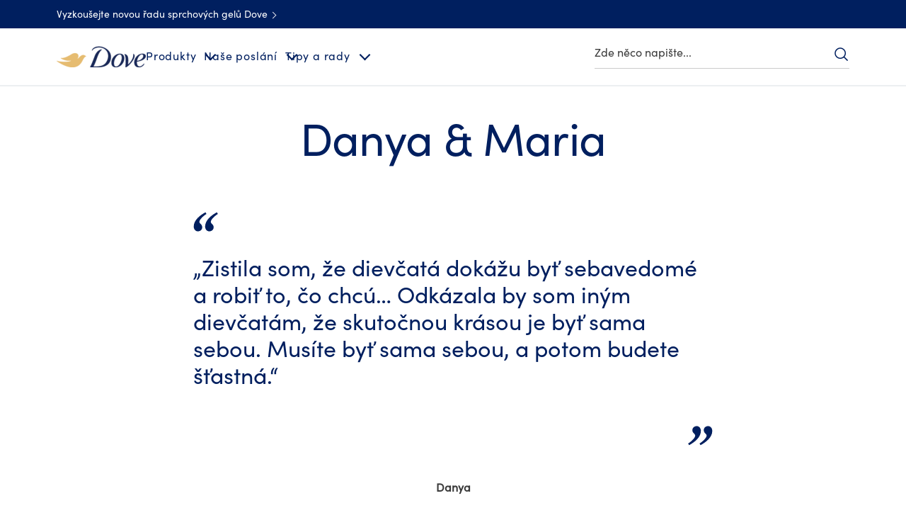

--- FILE ---
content_type: application/javascript
request_url: https://cdn.cookielaw.org/consent/26d60ff0-c9ac-4116-9a31-50ada18cb2ee/OtAutoBlock.js
body_size: 3099
content:
(function(){function q(a){var c=[],b=[],e=function(f){for(var g={},h=0;h<u.length;h++){var d=u[h];if(d.Tag===f){g=d;break}var l=void 0,k=d.Tag;var C=(k=-1!==k.indexOf("http:")?k.replace("http:",""):k.replace("https:",""),-1!==(l=k.indexOf("?"))?k.replace(k.substring(l),""):k);if(f&&(-1!==f.indexOf(C)||-1!==d.Tag.indexOf(f))){g=d;break}}return g}(a);return e.CategoryId&&(c=e.CategoryId),e.Vendor&&(b=e.Vendor.split(":")),!e.Tag&&D&&(b=c=function(f){var g=[],h=function(d){var l=document.createElement("a");
return l.href=d,-1!==(d=l.hostname.split(".")).indexOf("www")||2<d.length?d.slice(1).join("."):l.hostname}(f);return g=v.some(function(d){return d===h})?["C0004"]:g}(a)),{categoryIds:c,vsCatIds:b}}function w(a){return!a||!a.length||(a&&window.OptanonActiveGroups?a.every(function(c){return-1!==window.OptanonActiveGroups.indexOf(","+c+",")}):void 0)}function m(a,c){void 0===c&&(c=null);var b=window,e=b.OneTrust&&b.OneTrust.IsVendorServiceEnabled;b=e&&b.OneTrust.IsVendorServiceEnabled();return"Categories"===
r||"All"===r&&e&&!b?w(a):("Vendors"===r||"All"===r&&e&&b)&&w(c)}function n(a){a=a.getAttribute("class")||"";return-1!==a.indexOf("optanon-category")||-1!==a.indexOf("ot-vscat")}function p(a){return a.hasAttribute("data-ot-ignore")}function x(a,c,b){void 0===b&&(b=null);var e=a.join("-"),f=b&&b.join("-"),g=c.getAttribute("class")||"",h="",d=!1;a&&a.length&&-1===g.indexOf("optanon-category-"+e)&&(h=("optanon-category-"+e).trim(),d=!0);b&&b.length&&-1===g.indexOf("ot-vscat-"+f)&&(h+=" "+("ot-vscat-"+
f).trim(),d=!0);d&&c.setAttribute("class",h+" "+g)}function y(a,c,b){void 0===b&&(b=null);var e;a=a.join("-");b=b&&b.join("-");return-1===c.indexOf("optanon-category-"+a)&&(e=("optanon-category-"+a).trim()),-1===c.indexOf("ot-vscat-"+b)&&(e+=" "+("ot-vscat-"+b).trim()),e+" "+c}function z(a){var c,b=q(a.src||"");(b.categoryIds.length||b.vsCatIds.length)&&(x(b.categoryIds,a,b.vsCatIds),m(b.categoryIds,b.vsCatIds)||(a.type="text/plain"),a.addEventListener("beforescriptexecute",c=function(e){"text/plain"===
a.getAttribute("type")&&e.preventDefault();a.removeEventListener("beforescriptexecute",c)}))}function A(a){var c=a.src||"",b=q(c);(b.categoryIds.length||b.vsCatIds.length)&&(x(b.categoryIds,a,b.vsCatIds),m(b.categoryIds,b.vsCatIds)||(a.removeAttribute("src"),a.setAttribute("data-src",c)))}var u=JSON.parse('[{"Tag":"https://www.dove.com/static/a13f6f55eb1497c27f4e2cd467a2c311131690c2d7519ea3dfcf8762aa10fc28/js/searchinput--dove.js","CategoryId":["C0004"],"Vendor":null},{"Tag":"https://www.dove.com/static/1bbcce13f0a567ddc292bcbca741bdf6635a99267a14f5f464309173720a1d55/css/tabs--dove-cz-cs.css","CategoryId":["C0004"],"Vendor":null},{"Tag":"https://www.dove.com/static/1bbcce13f0a567ddc292bcbca741bdf6635a99267a14f5f464309173720a1d55/css/buynow--dove.css","CategoryId":["C0004"],"Vendor":null},{"Tag":"https://www.dove.com/static/a13f6f55eb1497c27f4e2cd467a2c311131690c2d7519ea3dfcf8762aa10fc28/css/teaser--dove-cz-cs.css","CategoryId":["C0004"],"Vendor":null},{"Tag":"https://www.dove.com/static/1bbcce13f0a567ddc292bcbca741bdf6635a99267a14f5f464309173720a1d55/css/searchinput--dove.css","CategoryId":["C0004"],"Vendor":null},{"Tag":"https://www.dove.com/static/1bbcce13f0a567ddc292bcbca741bdf6635a99267a14f5f464309173720a1d55/assets/dove/icons/icon-plus-grey-thin.svg","CategoryId":["C0004"],"Vendor":null},{"Tag":"https://www.dove.com/static/1bbcce13f0a567ddc292bcbca741bdf6635a99267a14f5f464309173720a1d55/css/experiencefragment--dove-cz-cs.css","CategoryId":["C0004"],"Vendor":null},{"Tag":"https://www.dove.com/static/a13f6f55eb1497c27f4e2cd467a2c311131690c2d7519ea3dfcf8762aa10fc28/js/navigationlinks--dove-cz-cs.js","CategoryId":["C0004"],"Vendor":null},{"Tag":"https://www.dove.com/static/1bbcce13f0a567ddc292bcbca741bdf6635a99267a14f5f464309173720a1d55/css/tabimage--dove-cz-cs.css","CategoryId":["C0004"],"Vendor":null},{"Tag":"https://www.dove.com/static/a13f6f55eb1497c27f4e2cd467a2c311131690c2d7519ea3dfcf8762aa10fc28/js/experiencefragment--dove.js","CategoryId":["C0004"],"Vendor":null},{"Tag":"https://www.dove.com/etc.clientlibs/unilever/clientlibs/clientlib-base.lc-27d7eb7eaf184c602357ffa45aa62d3f-lc.min.css","CategoryId":["C0004"],"Vendor":null},{"Tag":"https://www.dove.com/static/a13f6f55eb1497c27f4e2cd467a2c311131690c2d7519ea3dfcf8762aa10fc28/js/63727.js","CategoryId":["C0004"],"Vendor":null},{"Tag":"https://www.dove.com/static/1bbcce13f0a567ddc292bcbca741bdf6635a99267a14f5f464309173720a1d55/assets/global/icons/dove-v1/top-curve.png","CategoryId":["C0004"],"Vendor":null},{"Tag":"https://www.dove.com/static/a13f6f55eb1497c27f4e2cd467a2c311131690c2d7519ea3dfcf8762aa10fc28/css/main.css","CategoryId":["C0004"],"Vendor":null},{"Tag":"https://www.dove.com/static/a13f6f55eb1497c27f4e2cd467a2c311131690c2d7519ea3dfcf8762aa10fc28/css/globalnavigation--dove.css","CategoryId":["C0004"],"Vendor":null},{"Tag":"https://www.dove.com/static/a13f6f55eb1497c27f4e2cd467a2c311131690c2d7519ea3dfcf8762aa10fc28/js/69097.js","CategoryId":["C0004"],"Vendor":null},{"Tag":"https://www.dove.com/static/1bbcce13f0a567ddc292bcbca741bdf6635a99267a14f5f464309173720a1d55/assets/global/icons/dove-v1/Search.svg","CategoryId":["C0004"],"Vendor":null},{"Tag":"https://www.google-analytics.com/plugins/ua/ec.js","CategoryId":["C0004"],"Vendor":null},{"Tag":"https://www.dove.com/static/a13f6f55eb1497c27f4e2cd467a2c311131690c2d7519ea3dfcf8762aa10fc28/css/button--dove-cz-cs.css","CategoryId":["C0004"],"Vendor":null},{"Tag":"https://www.dove.com/static/1bbcce13f0a567ddc292bcbca741bdf6635a99267a14f5f464309173720a1d55/assets/dove/icons/dropdown-arrow-line.svg","CategoryId":["C0004"],"Vendor":null},{"Tag":"https://www.dove.com/static/1bbcce13f0a567ddc292bcbca741bdf6635a99267a14f5f464309173720a1d55/css/pagelist--dove-cz-cs.css","CategoryId":["C0004"],"Vendor":null},{"Tag":"https://connect.facebook.net/en_US/fbevents.js","CategoryId":["C0004"],"Vendor":null},{"Tag":"https://www.dove.com/static/1bbcce13f0a567ddc292bcbca741bdf6635a99267a14f5f464309173720a1d55/js/searchinput--dove.js","CategoryId":["C0004"],"Vendor":null},{"Tag":"https://www.dove.com/static/a13f6f55eb1497c27f4e2cd467a2c311131690c2d7519ea3dfcf8762aa10fc28/js/container--dove-cz-cs.js","CategoryId":["C0004"],"Vendor":null},{"Tag":"https://www.dove.com/static/a13f6f55eb1497c27f4e2cd467a2c311131690c2d7519ea3dfcf8762aa10fc28/js/177.js","CategoryId":["C0004"],"Vendor":null},{"Tag":"https://www.dove.com/static/a13f6f55eb1497c27f4e2cd467a2c311131690c2d7519ea3dfcf8762aa10fc28/css/navigationlinks--dove-cz-cs.css","CategoryId":["C0004"],"Vendor":null},{"Tag":"https://www.dove.com/static/a13f6f55eb1497c27f4e2cd467a2c311131690c2d7519ea3dfcf8762aa10fc28/js/pagelist--dove-cz-cs.js","CategoryId":["C0004"],"Vendor":null},{"Tag":"https://www.dove.com/static/a13f6f55eb1497c27f4e2cd467a2c311131690c2d7519ea3dfcf8762aa10fc28/css/embed--dove-cz-cs.css","CategoryId":["C0004"],"Vendor":null},{"Tag":"https://www.dove.com/static/1bbcce13f0a567ddc292bcbca741bdf6635a99267a14f5f464309173720a1d55/css/dynamicquote--dove-cz-cs.css","CategoryId":["C0004"],"Vendor":null},{"Tag":"https://www.dove.com/static/1bbcce13f0a567ddc292bcbca741bdf6635a99267a14f5f464309173720a1d55/js/tabs--dove-cz-cs.js","CategoryId":["C0004"],"Vendor":null},{"Tag":"https://www.dove.com/etc.clientlibs/unilever/clientlibs/clientlib-base.lc-d41d8cd98f00b204e9800998ecf8427e-lc.min.js","CategoryId":["C0004"],"Vendor":null},{"Tag":"https://www.google-analytics.com/plugins/ua/linkid.js","CategoryId":["C0004"],"Vendor":null},{"Tag":"https://www.dove.com/static/1bbcce13f0a567ddc292bcbca741bdf6635a99267a14f5f464309173720a1d55/js/productmediagallery--dove.js","CategoryId":["C0004"],"Vendor":null},{"Tag":"https://www.dove.com/static/1bbcce13f0a567ddc292bcbca741bdf6635a99267a14f5f464309173720a1d55/css/reviewnratings--dove.css","CategoryId":["C0004"],"Vendor":null},{"Tag":"https://www.dove.com/static/a13f6f55eb1497c27f4e2cd467a2c311131690c2d7519ea3dfcf8762aa10fc28/css/pagelist--dove-cz-cs.css","CategoryId":["C0004"],"Vendor":null},{"Tag":"https://www.dove.com/static/a13f6f55eb1497c27f4e2cd467a2c311131690c2d7519ea3dfcf8762aa10fc28/js/main.js","CategoryId":["C0004"],"Vendor":null},{"Tag":"https://www.dove.com/static/1bbcce13f0a567ddc292bcbca741bdf6635a99267a14f5f464309173720a1d55/js/main.js","CategoryId":["C0004"],"Vendor":null},{"Tag":"https://www.dove.com/static/a13f6f55eb1497c27f4e2cd467a2c311131690c2d7519ea3dfcf8762aa10fc28/js/81922.js","CategoryId":["C0004"],"Vendor":null},{"Tag":"https://www.dove.com/static/a13f6f55eb1497c27f4e2cd467a2c311131690c2d7519ea3dfcf8762aa10fc28/css/container--dove-cz-cs.css","CategoryId":["C0004"],"Vendor":null},{"Tag":"https://www.dove.com/static/a13f6f55eb1497c27f4e2cd467a2c311131690c2d7519ea3dfcf8762aa10fc28/assets/global/icons/dove-v1/top-curve.png","CategoryId":["C0004"],"Vendor":null},{"Tag":"https://www.dove.com/static/1bbcce13f0a567ddc292bcbca741bdf6635a99267a14f5f464309173720a1d55/js/relatedproducts--dove-cz-cs.js","CategoryId":["C0004"],"Vendor":null},{"Tag":"https://www.dove.com/static/1bbcce13f0a567ddc292bcbca741bdf6635a99267a14f5f464309173720a1d55/js/tabimage--dove.js","CategoryId":["C0004"],"Vendor":null},{"Tag":"https://www.dove.com/static/a13f6f55eb1497c27f4e2cd467a2c311131690c2d7519ea3dfcf8762aa10fc28/js/productlist--dove-cz-cs.js","CategoryId":["C0004"],"Vendor":null},{"Tag":"https://www.dove.com/static/a13f6f55eb1497c27f4e2cd467a2c311131690c2d7519ea3dfcf8762aa10fc28/js/globalnavigation--dove-cz-cs.js","CategoryId":["C0004"],"Vendor":null},{"Tag":"https://www.dove.com/static/a13f6f55eb1497c27f4e2cd467a2c311131690c2d7519ea3dfcf8762aa10fc28/css/tags--dove-cz-cs.css","CategoryId":["C0004"],"Vendor":null},{"Tag":"https://www.dove.com/static/a13f6f55eb1497c27f4e2cd467a2c311131690c2d7519ea3dfcf8762aa10fc28/js/text--dove.js","CategoryId":["C0004"],"Vendor":null},{"Tag":"https://www.dove.com/static/a13f6f55eb1497c27f4e2cd467a2c311131690c2d7519ea3dfcf8762aa10fc28/assets/global/icons/dove-v1/arrow-right-large-blue.svg","CategoryId":["C0004"],"Vendor":null},{"Tag":"https://www.dove.com/static/a13f6f55eb1497c27f4e2cd467a2c311131690c2d7519ea3dfcf8762aa10fc28/assets/global/icons/dove-v1/Search.svg","CategoryId":["C0004"],"Vendor":null},{"Tag":"https://www.dove.com/static/1bbcce13f0a567ddc292bcbca741bdf6635a99267a14f5f464309173720a1d55/assets/global/icons/dove-v1/arrow-right-large-blue.svg","CategoryId":["C0004"],"Vendor":null},{"Tag":"https://www.dove.com/static/1bbcce13f0a567ddc292bcbca741bdf6635a99267a14f5f464309173720a1d55/js/81922.js","CategoryId":["C0004"],"Vendor":null},{"Tag":"https://www.dove.com/static/1bbcce13f0a567ddc292bcbca741bdf6635a99267a14f5f464309173720a1d55/js/63727.js","CategoryId":["C0004"],"Vendor":null},{"Tag":"https://www.dove.com/static/a13f6f55eb1497c27f4e2cd467a2c311131690c2d7519ea3dfcf8762aa10fc28/css/dynamicquote--dove-cz-cs.css","CategoryId":["C0004"],"Vendor":null},{"Tag":"https://www.dove.com/static/1bbcce13f0a567ddc292bcbca741bdf6635a99267a14f5f464309173720a1d55/css/languagenavigation--dove.css","CategoryId":["C0004"],"Vendor":null},{"Tag":"https://www.dove.com/static/1bbcce13f0a567ddc292bcbca741bdf6635a99267a14f5f464309173720a1d55/assets/global/icons/dove-v1/icon-quote-white.svg","CategoryId":["C0004"],"Vendor":null},{"Tag":"https://www.dove.com/static/a13f6f55eb1497c27f4e2cd467a2c311131690c2d7519ea3dfcf8762aa10fc28/assets/dove/icons/dovesearch.svg","CategoryId":["C0004"],"Vendor":null},{"Tag":"https://www.dove.com/static/1bbcce13f0a567ddc292bcbca741bdf6635a99267a14f5f464309173720a1d55/js/productawards--dove.js","CategoryId":["C0004"],"Vendor":null},{"Tag":"https://www.dove.com/static/a13f6f55eb1497c27f4e2cd467a2c311131690c2d7519ea3dfcf8762aa10fc28/js/tabs--dove-cz-cs.js","CategoryId":["C0004"],"Vendor":null},{"Tag":"https://www.dove.com/static/1bbcce13f0a567ddc292bcbca741bdf6635a99267a14f5f464309173720a1d55/css/smartlabel--dove.css","CategoryId":["C0004"],"Vendor":null},{"Tag":"https://www.dove.com/static/1bbcce13f0a567ddc292bcbca741bdf6635a99267a14f5f464309173720a1d55/assets/global/backgrounds/dove-v1/footer-last-bg.png","CategoryId":["C0004"],"Vendor":null},{"Tag":"https://www.dove.com/static/1bbcce13f0a567ddc292bcbca741bdf6635a99267a14f5f464309173720a1d55/css/title--dove-cz-cs.css","CategoryId":["C0004"],"Vendor":null},{"Tag":"https://www.dove.com/static/1bbcce13f0a567ddc292bcbca741bdf6635a99267a14f5f464309173720a1d55/js/35206.js","CategoryId":["C0004"],"Vendor":null},{"Tag":"https://www.dove.com/static/1bbcce13f0a567ddc292bcbca741bdf6635a99267a14f5f464309173720a1d55/js/experiencefragment--dove.js","CategoryId":["C0004"],"Vendor":null},{"Tag":"https://www.dove.com/static/1bbcce13f0a567ddc292bcbca741bdf6635a99267a14f5f464309173720a1d55/assets/global/icons/dove-v1/icon-search-plus.svg","CategoryId":["C0004"],"Vendor":null},{"Tag":"https://www.dove.com/static/a13f6f55eb1497c27f4e2cd467a2c311131690c2d7519ea3dfcf8762aa10fc28/js/72237.js","CategoryId":["C0004"],"Vendor":null},{"Tag":"https://www.dove.com/static/a13f6f55eb1497c27f4e2cd467a2c311131690c2d7519ea3dfcf8762aa10fc28/css/accordion--dove-cz-cs.css","CategoryId":["C0004"],"Vendor":null},{"Tag":"https://region1.google-analytics.com/privacy-sandbox/register-conversion","CategoryId":["C0003"],"Vendor":null},{"Tag":"https://www.dove.com/static/1bbcce13f0a567ddc292bcbca741bdf6635a99267a14f5f464309173720a1d55/assets/dove/icons/dovesearch.svg","CategoryId":["C0004"],"Vendor":null},{"Tag":"https://www.dove.com/static/a13f6f55eb1497c27f4e2cd467a2c311131690c2d7519ea3dfcf8762aa10fc28/css/tabs--dove-cz-cs.css","CategoryId":["C0004"],"Vendor":null},{"Tag":"https://www.dove.com/static/a13f6f55eb1497c27f4e2cd467a2c311131690c2d7519ea3dfcf8762aa10fc28/assets/global/icons/dove-v1/icon-heart-white.svg","CategoryId":["C0004"],"Vendor":null},{"Tag":"https://www.dove.com/static/a13f6f55eb1497c27f4e2cd467a2c311131690c2d7519ea3dfcf8762aa10fc28/js/embed--dove-cz-cs.js","CategoryId":["C0004"],"Vendor":null},{"Tag":"https://www.dove.com/static/1bbcce13f0a567ddc292bcbca741bdf6635a99267a14f5f464309173720a1d55/js/embed--dove-cz-cs.js","CategoryId":["C0004"],"Vendor":null},{"Tag":"https://www.dove.com/static/a13f6f55eb1497c27f4e2cd467a2c311131690c2d7519ea3dfcf8762aa10fc28/css/experiencefragment--dove-cz-cs.css","CategoryId":["C0004"],"Vendor":null},{"Tag":"https://www.dove.com/static/1bbcce13f0a567ddc292bcbca741bdf6635a99267a14f5f464309173720a1d55/js/69097.js","CategoryId":["C0004"],"Vendor":null},{"Tag":"https://www.dove.com/static/a13f6f55eb1497c27f4e2cd467a2c311131690c2d7519ea3dfcf8762aa10fc28/js/21697.js","CategoryId":["C0004"],"Vendor":null},{"Tag":"https://www.dove.com/static/1bbcce13f0a567ddc292bcbca741bdf6635a99267a14f5f464309173720a1d55/css/navigationlinks--dove-cz-cs.css","CategoryId":["C0004"],"Vendor":null},{"Tag":"https://www.dove.com/static/1bbcce13f0a567ddc292bcbca741bdf6635a99267a14f5f464309173720a1d55/js/accordion--dove.js","CategoryId":["C0004"],"Vendor":null},{"Tag":"https://www.dove.com/static/1bbcce13f0a567ddc292bcbca741bdf6635a99267a14f5f464309173720a1d55/assets/dove/icons/breadcrumb-carat.svg","CategoryId":["C0004"],"Vendor":null},{"Tag":"https://www.dove.com/static/a13f6f55eb1497c27f4e2cd467a2c311131690c2d7519ea3dfcf8762aa10fc28/js/62638.js","CategoryId":["C0004"],"Vendor":null},{"Tag":"https://www.dove.com/static/a13f6f55eb1497c27f4e2cd467a2c311131690c2d7519ea3dfcf8762aa10fc28/css/text--dove-cz-cs.css","CategoryId":["C0004"],"Vendor":null},{"Tag":"https://www.dove.com/static/1bbcce13f0a567ddc292bcbca741bdf6635a99267a14f5f464309173720a1d55/css/accordion--dove-cz-cs.css","CategoryId":["C0004"],"Vendor":null},{"Tag":"https://www.dove.com/static/a13f6f55eb1497c27f4e2cd467a2c311131690c2d7519ea3dfcf8762aa10fc28/css/searchinput--dove-cz-cs.css","CategoryId":["C0004"],"Vendor":null},{"Tag":"https://www.dove.com/static/a13f6f55eb1497c27f4e2cd467a2c311131690c2d7519ea3dfcf8762aa10fc28/css/pageProperty--dove.css","CategoryId":["C0004"],"Vendor":null},{"Tag":"https://www.dove.com/static/1bbcce13f0a567ddc292bcbca741bdf6635a99267a14f5f464309173720a1d55/js/navigationlinks--dove-cz-cs.js","CategoryId":["C0004"],"Vendor":null},{"Tag":"https://www.dove.com/static/1bbcce13f0a567ddc292bcbca741bdf6635a99267a14f5f464309173720a1d55/js/globalnavigation--dove-cz-cs.js","CategoryId":["C0004"],"Vendor":null},{"Tag":"https://www.dove.com/static/a13f6f55eb1497c27f4e2cd467a2c311131690c2d7519ea3dfcf8762aa10fc28/assets/global/icons/dove-v1/icon-quote-white.svg","CategoryId":["C0004"],"Vendor":null},{"Tag":"https://connect.facebook.net/signals/config/1146973979067936","CategoryId":["C0004"],"Vendor":null},{"Tag":"https://www.dove.com/static/1bbcce13f0a567ddc292bcbca741bdf6635a99267a14f5f464309173720a1d55/assets/global/icons/dove-v1/icon-carat-border-down.svg","CategoryId":["C0004"],"Vendor":null},{"Tag":"https://www.dove.com/static/1bbcce13f0a567ddc292bcbca741bdf6635a99267a14f5f464309173720a1d55/css/separator--dove.css","CategoryId":["C0004"],"Vendor":null},{"Tag":"https://www.dove.com/static/1bbcce13f0a567ddc292bcbca741bdf6635a99267a14f5f464309173720a1d55/css/productvariantselector--dove.css","CategoryId":["C0004"],"Vendor":null},{"Tag":"https://www.dove.com/static/1bbcce13f0a567ddc292bcbca741bdf6635a99267a14f5f464309173720a1d55/css/main.css","CategoryId":["C0004"],"Vendor":null},{"Tag":"https://www.dove.com/static/a13f6f55eb1497c27f4e2cd467a2c311131690c2d7519ea3dfcf8762aa10fc28/css/productlist--dove-cz-cs.css","CategoryId":["C0004"],"Vendor":null},{"Tag":"https://www.dove.com/static/a13f6f55eb1497c27f4e2cd467a2c311131690c2d7519ea3dfcf8762aa10fc28/css/languagenavigation--dove.css","CategoryId":["C0004"],"Vendor":null},{"Tag":"https://www.dove.com/static/a13f6f55eb1497c27f4e2cd467a2c311131690c2d7519ea3dfcf8762aa10fc28/assets/global/backgrounds/dove-v1/footer-last-bg.png","CategoryId":["C0004"],"Vendor":null},{"Tag":"https://www.dove.com/static/1bbcce13f0a567ddc292bcbca741bdf6635a99267a14f5f464309173720a1d55/css/productmediagallery--dove.css","CategoryId":["C0004"],"Vendor":null},{"Tag":"https://www.google-analytics.com/analytics.js","CategoryId":["C0004"],"Vendor":null},{"Tag":"https://www.dove.com/static/1bbcce13f0a567ddc292bcbca741bdf6635a99267a14f5f464309173720a1d55/js/pagelist--dove-cz-cs.js","CategoryId":["C0004"],"Vendor":null},{"Tag":"https://www.dove.com/static/1bbcce13f0a567ddc292bcbca741bdf6635a99267a14f5f464309173720a1d55/css/tags--dove-cz-cs.css","CategoryId":["C0004"],"Vendor":null},{"Tag":"https://www.dove.com/static/1bbcce13f0a567ddc292bcbca741bdf6635a99267a14f5f464309173720a1d55/css/breadcrumb--dove-cz-cs.css","CategoryId":["C0004"],"Vendor":null},{"Tag":"https://www.dove.com/static/a13f6f55eb1497c27f4e2cd467a2c311131690c2d7519ea3dfcf8762aa10fc28/assets/global/icons/dove-v1/arrow-right-large-grey.svg","CategoryId":["C0004"],"Vendor":null},{"Tag":"https://www.dove.com/static/a13f6f55eb1497c27f4e2cd467a2c311131690c2d7519ea3dfcf8762aa10fc28/assets/global/icons/dove-v1/quote-blue-type-b.svg","CategoryId":["C0004"],"Vendor":null},{"Tag":"https://www.dove.com/static/1bbcce13f0a567ddc292bcbca741bdf6635a99267a14f5f464309173720a1d55/js/reviewnratings--dove.js","CategoryId":["C0004"],"Vendor":null},{"Tag":"https://www.dove.com/static/1bbcce13f0a567ddc292bcbca741bdf6635a99267a14f5f464309173720a1d55/css/embed--dove-cz-cs.css","CategoryId":["C0004"],"Vendor":null},{"Tag":"https://www.dove.com/static/1bbcce13f0a567ddc292bcbca741bdf6635a99267a14f5f464309173720a1d55/assets/global/icons/dove-v1/arrow-right-large-grey.svg","CategoryId":["C0004"],"Vendor":null},{"Tag":"https://www.dove.com/static/1bbcce13f0a567ddc292bcbca741bdf6635a99267a14f5f464309173720a1d55/js/177.js","CategoryId":["C0004"],"Vendor":null},{"Tag":"https://www.dove.com/static/a13f6f55eb1497c27f4e2cd467a2c311131690c2d7519ea3dfcf8762aa10fc28/js/accordion--dove.js","CategoryId":["C0004"],"Vendor":null},{"Tag":"https://www.dove.com/static/a13f6f55eb1497c27f4e2cd467a2c311131690c2d7519ea3dfcf8762aa10fc28/css/tabimage--dove-cz-cs.css","CategoryId":["C0004"],"Vendor":null},{"Tag":"https://www.dove.com/static/1bbcce13f0a567ddc292bcbca741bdf6635a99267a14f5f464309173720a1d55/js/21697.js","CategoryId":["C0004"],"Vendor":null},{"Tag":"https://www.dove.com/static/a13f6f55eb1497c27f4e2cd467a2c311131690c2d7519ea3dfcf8762aa10fc28/js/tabimage--dove.js","CategoryId":["C0004"],"Vendor":null},{"Tag":"https://www.dove.com/static/1bbcce13f0a567ddc292bcbca741bdf6635a99267a14f5f464309173720a1d55/js/72237.js","CategoryId":["C0004"],"Vendor":null},{"Tag":"https://www.dove.com/static/1bbcce13f0a567ddc292bcbca741bdf6635a99267a14f5f464309173720a1d55/assets/global/icons/dove-v1/icon-heart-white.svg","CategoryId":["C0004"],"Vendor":null},{"Tag":"https://www.dove.com/static/1bbcce13f0a567ddc292bcbca741bdf6635a99267a14f5f464309173720a1d55/css/productawards--dove.css","CategoryId":["C0004"],"Vendor":null},{"Tag":"https://www.dove.com/static/1bbcce13f0a567ddc292bcbca741bdf6635a99267a14f5f464309173720a1d55/css/relatedproducts--dove-cz-cs.css","CategoryId":["C0004"],"Vendor":null},{"Tag":"https://www.dove.com/static/a13f6f55eb1497c27f4e2cd467a2c311131690c2d7519ea3dfcf8762aa10fc28/js/teaser--dove.js","CategoryId":["C0004"],"Vendor":null},{"Tag":"https://www.dove.com/static/a13f6f55eb1497c27f4e2cd467a2c311131690c2d7519ea3dfcf8762aa10fc28/js/button--dove.js","CategoryId":["C0004"],"Vendor":null},{"Tag":"https://www.dove.com/static/1bbcce13f0a567ddc292bcbca741bdf6635a99267a14f5f464309173720a1d55/js/text--dove.js","CategoryId":["C0004"],"Vendor":null},{"Tag":"https://www.dove.com/static/1bbcce13f0a567ddc292bcbca741bdf6635a99267a14f5f464309173720a1d55/css/text--dove-cz-cs.css","CategoryId":["C0004"],"Vendor":null},{"Tag":"https://www.dove.com/static/a13f6f55eb1497c27f4e2cd467a2c311131690c2d7519ea3dfcf8762aa10fc28/css/separator--dove.css","CategoryId":["C0004"],"Vendor":null},{"Tag":"https://www.dove.com/etc.clientlibs/core/wcm/components/commons/datalayer/v1/clientlibs/core.wcm.components.commons.datalayer.v1.lc-70264651675213ed7f7cc5a02a00f621-lc.min.js","CategoryId":["C0004"],"Vendor":null},{"Tag":"https://www.dove.com/static/1bbcce13f0a567ddc292bcbca741bdf6635a99267a14f5f464309173720a1d55/js/62638.js","CategoryId":["C0004"],"Vendor":null},{"Tag":"https://www.dove.com/static/1bbcce13f0a567ddc292bcbca741bdf6635a99267a14f5f464309173720a1d55/css/productInfoItem--dove.css","CategoryId":["C0004"],"Vendor":null},{"Tag":"https://www.dove.com/static/1bbcce13f0a567ddc292bcbca741bdf6635a99267a14f5f464309173720a1d55/js/button--dove.js","CategoryId":["C0004"],"Vendor":null},{"Tag":"https://www.dove.com/static/1bbcce13f0a567ddc292bcbca741bdf6635a99267a14f5f464309173720a1d55/js/container--dove-cz-cs.js","CategoryId":["C0004"],"Vendor":null},{"Tag":"https://www.dove.com/static/1bbcce13f0a567ddc292bcbca741bdf6635a99267a14f5f464309173720a1d55/css/button--dove-cz-cs.css","CategoryId":["C0004"],"Vendor":null},{"Tag":"https://www.dove.com/static/1bbcce13f0a567ddc292bcbca741bdf6635a99267a14f5f464309173720a1d55/js/productvariantselector--dove.js","CategoryId":["C0004"],"Vendor":null}]'),
D=JSON.parse("true"),r=JSON.parse('"Categories"'),v=(v="addthis.com addtoany.com adsrvr.org amazon-adsystem.com bing.com bounceexchange.com bouncex.net criteo.com criteo.net dailymotion.com doubleclick.net everesttech.net facebook.com facebook.net googleadservices.com googlesyndication.com krxd.net liadm.com linkedin.com outbrain.com rubiconproject.com sharethis.com taboola.com twitter.com vimeo.com yahoo.com youtube.com".split(" ")).filter(function(a){if("null"!==a&&a.trim().length)return a}),t=
["embed","iframe","img","script"],B=((new MutationObserver(function(a){Array.prototype.forEach.call(a,function(c){Array.prototype.forEach.call(c.addedNodes,function(e){1!==e.nodeType||-1===t.indexOf(e.tagName.toLowerCase())||n(e)||p(e)||("script"===e.tagName.toLowerCase()?z:A)(e)});var b=c.target;!c.attributeName||n(b)&&p(b)||("script"===b.nodeName.toLowerCase()?z(b):-1!==t.indexOf(c.target.nodeName.toLowerCase())&&A(b))})})).observe(document.documentElement,{childList:!0,subtree:!0,attributes:!0,
attributeFilter:["src"]}),document.createElement);document.createElement=function(){for(var a,c,b=[],e=0;e<arguments.length;e++)b[e]=arguments[e];return"script"===b[0].toLowerCase()||-1!==t.indexOf(b[0].toLowerCase())?(a=B.bind(document).apply(void 0,b),c=a.setAttribute.bind(a),Object.defineProperties(a,{src:{get:function(){try{return!/^(https?:|\/\/|file:|ftp:|data:|blob:)/i.test(a.getAttribute("src"))&&a.getAttribute("src")?(new URL(a.getAttribute("src"),document.baseURI)).href:a.getAttribute("src")||
""}catch(f){return a.getAttribute("src")||""}},set:function(f){var g=b[0],h,d,l,k="";k=q(k="string"==typeof f||f instanceof Object?f.toString():k);return d=g,l=a,!(h=k).categoryIds.length&&!h.vsCatIds.length||"script"!==d.toLowerCase()||n(l)||m(h.categoryIds,h.vsCatIds)||p(l)?(d=g,h=a,!(l=k).categoryIds.length||-1===t.indexOf(d.toLowerCase())||n(h)||m(l.categoryIds,l.vsCatIds)||p(h)?c("src",f):(a.removeAttribute("src"),c("data-src",f),(g=a.getAttribute("class"))||c("class",y(k.categoryIds,g||"",k.vsCatIds)))):
(c("type","text/plain"),c("src",f)),!0}},type:{get:function(){return a.getAttribute("type")||""},set:function(f){return h=c,d=q((g=a).src||""),h("type",!d.categoryIds.length&&!d.vsCatIds.length||n(g)||m(d.categoryIds,d.vsCatIds)||p(g)?f:"text/plain"),!0;var g,h,d}},class:{set:function(f){return h=c,!(d=q((g=a).src)).categoryIds.length&&!d.vsCatIds.length||n(g)||m(d.categoryIds,d.vsCatIds)||p(g)?h("class",f):h("class",y(d.categoryIds,f,d.vsCatIds)),!0;var g,h,d}}}),a.setAttribute=function(f,g,h){"type"!==
f&&"src"!==f||h?c(f,g):a[f]=g},a):B.bind(document).apply(void 0,b)}})();

--- FILE ---
content_type: text/javascript; charset=utf-8
request_url: https://www.dove.com/static/60c3f9264a576f793406bda45596ac43eee337dc047c5d7fab751de331156753/js/51935.js
body_size: 2453
content:
/* Version=4.25.0,Timestamp=2026-01-08T15:03:13.475Z */

"use strict";(self.webpackChunkdove_demo_theme=self.webpackChunkdove_demo_theme||[]).push([[51935],{1935:function(o){o.exports=JSON.parse('[{"Lang code":"BS","Cookie setting text":"Postavke kolačića","Privacy Notice Transalation":"OBAVIJEST O PRIVATNOSTI","Cookie Notice  Translation":"OBAVIJEST O KOLAČIĆIMA"},{"Lang code":"BG","Cookie setting text":"Настройки на бисквитките","Privacy Notice Transalation":"ИНФОРМАЦИЯ ОТНОСНО ПОВЕРИТЕЛНОСТТА НА ЛИЧНИТЕ ДАННИ","Cookie Notice  Translation":"ИНФОРМАЦИЯ ОТНОСНО БИСКВИТКИТЕ"},{"Lang code":"HR","Cookie setting text":"Upravljanje postavkama ","Privacy Notice Transalation":"OBAVIJEST O PRIVATNOSTI","Cookie Notice  Translation":"OBAVIJEST O KOLAČIĆIMA"},{"Lang code":"CS-CZ","Cookie setting text":"Nastavení souborů cookie","Privacy Notice Transalation":"OZNÁMENÍ O OCHRANĚ OSOBNÍCH ÚDAJŮ","Cookie Notice  Translation":"OZNÁMENÍ O POUŽÍVÁNÍ SOUBORŮ COOKIE"},{"Lang code":"DA-DK","Cookie setting text":"Ændre Indstillingerne","Privacy Notice Transalation":"Meddelelse om databeskyttelse","Cookie Notice  Translation":"Cookie-meddelelse"},{"Lang code":"NL-BE","Cookie setting text":"Cookie-instellingen","Privacy Notice Transalation":"Privacyverklaring","Cookie Notice  Translation":"Cookieverklaring"},{"Lang code":"NL-NL","Cookie setting text":"Cookie-instellingen","Privacy Notice Transalation":"Privacyverklaring","Cookie Notice  Translation":"Cookieverklaring"},{"Lang code":"EN","Cookie setting text":"Cookie settings","Privacy Notice Transalation":"Privacy Notice","Cookie Notice  Translation":"Cookie Notice"},{"Lang code":"EN-GH","Cookie setting text":"Cookie settings","Privacy Notice Transalation":"Privacy Notice","Cookie Notice  Translation":"Cookie Notice"},{"Lang code":"EN-IE","Cookie setting text":"Cookie settings","Privacy Notice Transalation":"Privacy Notice","Cookie Notice  Translation":"Cookie Notice"},{"Lang code":"EN-NG","Cookie setting text":"Cookie settings","Privacy Notice Transalation":"Privacy Notice","Cookie Notice  Translation":"Cookie Notice"},{"Lang code":"EN-ZA","Cookie setting text":"Cookie settings","Privacy Notice Transalation":"Privacy Notice","Cookie Notice  Translation":"Cookie Notice"},{"Lang code":"EN-GB","Cookie setting text":"Cookie settings","Privacy Notice Transalation":"Privacy Notice","Cookie Notice  Translation":"Cookie Notice"},{"Lang code":"ET-ES","Cookie setting text":"Küpsiste sätted","Privacy Notice Transalation":"Privaatsusteatis","Cookie Notice  Translation":"Teatis küpsiste kohta"},{"Lang code":"FI","Cookie setting text":"Muokkaa asetuksia","Privacy Notice Transalation":"Tietosuojaseloste","Cookie Notice  Translation":"Evästeseloste"},{"Lang code":"FR-BE","Cookie setting text":"Paramètres des cookies","Privacy Notice Transalation":"Politique De Confidentialité","Cookie Notice  Translation":"AVIS RELATIF AUX COOKIES"},{"Lang code":"FR-FR","Cookie setting text":"Paramètres des cookies","Privacy Notice Transalation":"Politique de confidentialité","Cookie Notice  Translation":"politique cookies"},{"Lang code":"FR-CH","Cookie setting text":"Paramètres des cookies","Privacy Notice Transalation":"AVIS DE CONFIDENTIALITE","Cookie Notice  Translation":null},{"Lang code":"DE-AT","Cookie setting text":"Cookie-Einstellungen","Privacy Notice Transalation":"Datenschutzhinweis","Cookie Notice  Translation":"Cookie-Hinweis"},{"Lang code":"DE-DE","Cookie setting text":"Cookie-Einstellungen","Privacy Notice Transalation":"Datenschutzhinweis","Cookie Notice  Translation":"Cookie-Hinweis"},{"Lang code":"DE-CH","Cookie setting text":"Cookie-Einstellungen","Privacy Notice Transalation":"Datenschutzhinweis","Cookie Notice  Translation":"Cookie-Hinweis"},{"Lang code":"EL-GR","Cookie setting text":"Διαχείριση Προτιμήσεων","Privacy Notice Transalation":"ΓΝΩΣΤΟΠΟΙΗΣΗ ΓΙΑ ΤΗΝ ΠΡΟΣΤΑΣΙΑ ΤΗΣ ΙΔΙΩΤΙΚΗΣ ΖΩΗΣ","Cookie Notice  Translation":"ΓΝΩΣΤΟΠΟΊΗΣΗ ΓΙΑ ΤΗ ΧΡΗΣΗ COOKIES"},{"Lang code":"HU","Cookie setting text":"Beállítások Kezelése","Privacy Notice Transalation":"ADATVÉDELMI NYILATKOZAT","Cookie Notice  Translation":"SÜTIKRE VONATKOZÓ NYILATKOZAT"},{"Lang code":"HU-HU","Cookie setting text":"Beállítások Kezelése","Privacy Notice Transalation":"ADATVÉDELMI NYILATKOZAT","Cookie Notice  Translation":"SÜTIKRE VONATKOZÓ NYILATKOZAT"},{"Lang code":"JA-JP","Cookie setting text":"環境設定の管理","Privacy Notice Transalation":"プライバシーに関する注意事項","Cookie Notice  Translation":"クッキーその他関連する情報に関する注意事項"},{"Lang code":"LV-LV","Cookie setting text":"Mainīt preferences","Privacy Notice Transalation":"Privātuma Paziņojums","Cookie Notice  Translation":"SĪKDATŅU PAZIŅOJUMS"},{"Lang code":"LT-LT","Cookie setting text":"Slapukų nustatymai","Privacy Notice Transalation":"Privatumo pareiškimas","Cookie Notice  Translation":"Pranešimas apie slapukų naudojimą"},{"Lang code":"NO-NO","Cookie setting text":"Endre Instillinger","Privacy Notice Transalation":"Personvernerklæring","Cookie Notice  Translation":"Erklæring om informasjonskapsler"},{"Lang code":"NB-NO","Cookie setting text":"Endre Instillinger","Privacy Notice Transalation":"Personvernerklæring","Cookie Notice  Translation":"Erklæring om informasjonskapsler"},{"Lang code":"PL-PL","Cookie setting text":"Ustawienia plików cookie","Privacy Notice Transalation":"INFORMACJA O PRYWATNOŚCI","Cookie Notice  Translation":"INFORMACJA O WYKORZYSTANIU PLIKÓW COOKIE"},{"Lang code":"PT-BR","Cookie setting text":"Preferências de cookies","Privacy Notice Transalation":"Aviso de Privacidade","Cookie Notice  Translation":"Aviso de Cookies"},{"Lang code":"PT-PT","Cookie setting text":"Gerir Preferências","Privacy Notice Transalation":"Aviso de Privacidade","Cookie Notice  Translation":"Aviso de Cookies"},{"Lang code":"RO-RO","Cookie setting text":"Administrare preferinte","Privacy Notice Transalation":"Informare de confidenţialitate pentru consumatori","Cookie Notice  Translation":"Informare privind modulele Cookie"},{"Lang code":"SR","Cookie setting text":"Подешавања колачића","Privacy Notice Transalation":"Obaveštenje o privatnosti","Cookie Notice  Translation":"Informacija o korišćenju kolačića (Cookies)"},{"Lang code":"SK","Cookie setting text":"Nastavenia súborov cookie","Privacy Notice Transalation":"OZNÁMENIE O OCHRANE OSOBNÝCH ÚDAJOV","Cookie Notice  Translation":"OZNÁMENIE O POUŽÍVANÍ SÚBOROV COOKIES"},{"Lang code":"SL","Cookie setting text":"Upravljanje prednostnih nastavitev","Privacy Notice Transalation":"OBVESTILO O ZASEBNOSTI","Cookie Notice  Translation":"OBVESTILO O PIŠKOTKIH"},{"Lang code":"ES-CO","Cookie setting text":"Configuración de cookies","Privacy Notice Transalation":"Aviso de Privacidad","Cookie Notice  Translation":"AVISO DE COOKIES"},{"Lang code":"ES-ES","Cookie setting text":"Gestionar Preferencias","Privacy Notice Transalation":"Aviso de privacidad","Cookie Notice  Translation":"Aviso de cookies"},{"Lang code":"SV","Cookie setting text":"Ändra Inställningarna","Privacy Notice Transalation":"Integritetsmeddelande","Cookie Notice  Translation":"COOKIE-MEDDELANDE"},{"Lang code":"UK-UA","Cookie setting text":"Налаштування cookie","Privacy Notice Transalation":"ПОВІДОМЛЕННЯ ПРО КОНФІДЕНЦІЙНІСТЬ","Cookie Notice  Translation":"Повідомлення щодо cookie-файлів"},{"Lang code":"TH-TH","Cookie setting text":"จัดการการตั้งค่า","Privacy Notice Transalation":"ประกาศเกี่ยวกับความเป็นส่วนตัว","Cookie Notice  Translation":"ประกาศเกี่ยวกับคุกกี้ (Cookie Notice)"},{"Lang code":"TR","Cookie setting text":null,"Privacy Notice Transalation":"Gizlilik Bildirimi","Cookie Notice  Translation":"Çerezler Hakkında Bildirim"},{"Lang code":"AR-EG","Cookie setting text":"تفضيلات ملفات تعريف الارتباط","Privacy Notice Transalation":"إشعار الخصوصية","Cookie Notice  Translation":"إشعار ملفات تعريف الارتباط"},{"Lang code":"ZH-HK","Cookie setting text":"Cookie 偏好設定","Privacy Notice Transalation":"聯合利華私隱保護聲明","Cookie Notice  Translation":"Cookie通知"},{"Lang code":"EN-AU","Cookie setting text":"Cookie Preferences","Privacy Notice Transalation":"Privacy Notice","Cookie Notice  Translation":"Cookie Notice"},{"Lang code":"AR-SA","Cookie setting text":"تفضيلات ملفات تعريف الارتباط","Privacy Notice Transalation":"إشعار الخصوصية","Cookie Notice  Translation":"إشعار ملفات تعريف الارتباط"},{"Lang code":"EN-SA","Cookie setting text":"Cookie settings","Privacy Notice Transalation":"Privacy Notice","Cookie Notice  Translation":"Cookie Notice"},{"Lang code":"AR","Cookie setting text":"تفضيلات ملفات تعريف الارتباط","Privacy Notice Transalation":"إشعار الخصوصية","Cookie Notice  Translation":"إشعار ملفات تعريف الارتباط"},{"Lang code":"AR-AE","Cookie setting text":"تفضيلات ملفات تعريف الارتباط","Privacy Notice Transalation":"إشعار الخصوصية","Cookie Notice  Translation":"إشعار ملفات تعريف الارتباط"},{"Lang code":"ZH-TW","Cookie setting text":"Cookie 偏好設定","Privacy Notice Transalation":"聯合利華隱私權保護聲明","Cookie Notice  Translation":"Cookie通知"},{"Lang code":"EN-EG","Cookie setting text":"Cookie settings","Privacy Notice Transalation":"Privacy Notice","Cookie Notice  Translation":"Cookie Notice"},{"Lang code":"EN-HK","Cookie setting text":"Cookie settings","Privacy Notice Transalation":"Privacy Notice","Cookie Notice  Translation":"Cookie Notice"},{"Lang code":"EN-IN","Cookie setting text":"Cookie settings","Privacy Notice Transalation":"Privacy Notice","Cookie Notice  Translation":"Cookie Notice"},{"Lang code":"EN-MY","Cookie setting text":"Cookie settings","Privacy Notice Transalation":"Privacy Notice","Cookie Notice  Translation":"Cookie Notice"},{"Lang code":"EN-MX","Cookie setting text":"Cookie settings","Privacy Notice Transalation":"Privacy Notice","Cookie Notice  Translation":"Cookie Notice"},{"Lang code":"EN-NZ","Cookie setting text":"Cookie settings","Privacy Notice Transalation":"Privacy Notice","Cookie Notice  Translation":"Cookie Notice"},{"Lang code":"EN-PK","Cookie setting text":"Cookie settings","Privacy Notice Transalation":"Privacy Notice","Cookie Notice  Translation":"Cookie Notice"},{"Lang code":"EN-PH","Cookie setting text":"Cookie settings","Privacy Notice Transalation":"Privacy Notice","Cookie Notice  Translation":"Cookie Notice"},{"Lang code":"EN-AE","Cookie setting text":"Cookie settings","Privacy Notice Transalation":"Privacy Notice","Cookie Notice  Translation":"Cookie Notice"},{"Lang code":"ID","Cookie setting text":"Preferensi Cookie","Privacy Notice Transalation":"Pemberitahuan Privasi","Cookie Notice  Translation":"Pemberitahuan Cookie"},{"Lang code":"ID-ID","Cookie setting text":"Preferensi Cookie","Privacy Notice Transalation":"Pemberitahuan Privasi","Cookie Notice  Translation":"Pemberitahuan Cookie"},{"Lang code":"MS-MY","Cookie setting text":"Keutamaan Cookie","Privacy Notice Transalation":"NOTIS PRIVASI","Cookie Notice  Translation":null},{"Lang code":"ES-AR","Cookie setting text":"Preferencias de cookies","Privacy Notice Transalation":"Aviso de Privacidade","Cookie Notice  Translation":"Aviso de cookies"},{"Lang code":"ES-CL","Cookie setting text":"Preferencias de cookies","Privacy Notice Transalation":"Aviso de Privacidad","Cookie Notice  Translation":"Aviso de cookies"},{"Lang code":"ES-EC","Cookie setting text":"Preferencias de cookies","Privacy Notice Transalation":"Aviso de Privacidade","Cookie Notice  Translation":"Aviso de cookies"},{"Lang code":"ES-SV","Cookie setting text":"Preferencias de cookies","Privacy Notice Transalation":"Aviso de privacidad","Cookie Notice  Translation":"Aviso de cookies"},{"Lang code":"ES-MX","Cookie setting text":"Preferencias de cookies","Privacy Notice Transalation":"Aviso de privacidad","Cookie Notice  Translation":"Aviso de cookies"},{"Lang code":"ES-PE","Cookie setting text":"Preferencias de cookies","Privacy Notice Transalation":"Aviso de privacidad","Cookie Notice  Translation":"Aviso de cookies"},{"Lang code":"ES-PR","Cookie setting text":"Preferencias de cookies","Privacy Notice Transalation":"Aviso de privacidad","Cookie Notice  Translation":"Aviso de cookies"},{"Lang code":"ES-UY","Cookie setting text":"Preferencias de cookies","Privacy Notice Transalation":"Aviso de privacidad","Cookie Notice  Translation":"Aviso de cookies"},{"Lang code":"EN-TH","Cookie setting text":"Cookie settings","Privacy Notice Transalation":"Privacy Notice","Cookie Notice  Translation":"Cookie Notice"},{"Lang code":"TH","Cookie setting text":"จัดการการตั้งค่า","Privacy Notice Transalation":"ประกาศเกี่ยวกับความเป็นส่วนตัว (Privacy Notice)","Cookie Notice  Translation":"ประกาศเกี่ยวกับคุกกี้ (Cookie Notice)"},{"Lang code":"TR-TR","Cookie setting text":"Çerez Ayarlarını Yapılandır","Privacy Notice Transalation":"Gizlilik Bildirimi","Cookie Notice  Translation":"Çerezler Hakkında Bildirim"},{"Lang code":"AR-EG","Cookie setting text":"تفضيلات ملفات تعريف الارتباط","Privacy Notice Transalation":"إشعار الخصوصية","Cookie Notice  Translation":"ملفات تعريف الارتباط لدينا"},{"Lang code":"en-AU","Cookie setting text":"Cookie Preferences","Privacy Notice Transalation":"Privacy Notice","Cookie Notice  Translation":"cookie notice"},{"Lang code":"fi-FI","Cookie setting text":"Muokkaa asetuksia","Privacy Notice Transalation":"Tietosuojaseloste","Cookie Notice  Translation":"Evästeseloste"},{"Lang code":"sv-SE","Cookie setting text":"Ändra Inställningarna","Privacy Notice Transalation":"Integritetsmeddelande","Cookie Notice  Translation":"COOKIE-MEDDELANDE"},{"Lang code":"en-CA","Cookie setting text":"Cookie Settings","Privacy Notice Transalation":"Privacy Policy","Cookie Notice  Translation":"cookie notice"},{"Lang code":"en-US","Cookie setting text":"Cookie Settings","Privacy Notice Transalation":"Privacy Notice","Cookie Notice  Translation":"Cookie Notice"},{"Lang code":"es-US","Cookie setting text":"Preferencias de cookies","Privacy Notice Transalation":"Política de privacidad","Cookie Notice  Translation":null},{"Lang code":"fr-CA","Cookie setting text":"Paramètres des cookies","Privacy Notice Transalation":"Politique de confidentialité","Cookie Notice  Translation":null},{"Lang code":"ja","Cookie setting text":null,"Privacy Notice Transalation":"プライバシーに関する注意事項","Cookie Notice  Translation":null},{"Lang code":"ms","Cookie setting text":null,"Privacy Notice Transalation":null,"Cookie Notice  Translation":null},{"Lang code":"it-IT","Cookie setting text":null,"Privacy Notice Transalation":"PRIVACY NOTICE","Cookie Notice  Translation":"COOKIE NOTICE"},{"Lang code":"vi-VN","Cookie setting text":null,"Privacy Notice Transalation":"THÔNG BÁO VỀ QUYỀN RIÊNG TƯ","Cookie Notice  Translation":null},{"Lang code":"en-SG","Cookie setting text":"Cookie Settings","Privacy Notice Transalation":"Privacy Notice","Cookie Notice  Translation":"Cookie Notice"},{"Lang code":"es","Cookie setting text":"Gestionar Preferencias","Privacy Notice Transalation":"Aviso de privacidad","Cookie Notice  Translation":"Aviso de cookies"},{"Lang code":"ar-MA","Cookie setting text":"تفضيلات ملفات تعريف الارتباط","Privacy Notice Transalation":"إشعار الخصوصية","Cookie Notice  Translation":"إشعار ملفات تعريف الارتباط"},{"Lang code":"fr","Cookie setting text":"Paramètres des cookies","Privacy Notice Transalation":"Politique de confidentialité","Cookie Notice  Translation":"politique cookies"},{"Lang code":"es-CR","Cookie setting text":"Gestionar Preferencias","Privacy Notice Transalation":"Aviso de privacidad","Cookie Notice  Translation":"Aviso de cookies"},{"Lang code":"sk-SK","Cookie setting text":"Nastavenia súborov cookie","Privacy Notice Transalation":"OZNÁMENIE O OCHRANE OSOBNÝCH ÚDAJOV","Cookie Notice  Translation":"OZNÁMENIE O POUŽÍVANÍ SÚBOROV COOKIES"},{"Lang code":"pt","Cookie setting text":"Gerir Preferências","Privacy Notice Transalation":"Aviso de Privacidade","Cookie Notice  Translation":"Aviso de Cookies"},{"Lang code":"da","Cookie setting text":"Ændre Indstillingerne","Privacy Notice Transalation":"Meddelelse om databeskyttelse","Cookie Notice  Translation":"Cookie-meddelelse"},{"Lang code":"en-BD","Cookie setting text":"Cookie Settings","Privacy Notice Transalation":"Privacy Notice","Cookie Notice  Translation":"Cookie Notice"},{"Lang code":"en-LK","Cookie setting text":"Cookie Settings","Privacy Notice Transalation":"Privacy Notice","Cookie Notice  Translation":"Cookie Notice"},{"Lang code":"zh-CN","Cookie setting text":null,"Privacy Notice Transalation":"联合利华消费者隐私政策","Cookie Notice  Translation":null},{"Lang code":"fa-IR","Cookie setting text":null,"Privacy Notice Transalation":null,"Cookie Notice  Translation":null},{"Lang code":"es-BO","Cookie setting text":"Gestionar Preferencias","Privacy Notice Transalation":"Aviso de privacidad","Cookie Notice  Translation":"Aviso de cookies"},{"Lang code":"es-PY","Cookie setting text":"Gestionar Preferencias","Privacy Notice Transalation":"Aviso de privacidad","Cookie Notice  Translation":"Aviso de cookies"},{"Lang code":"bg-BG","Cookie setting text":null,"Privacy Notice Transalation":"ИНФОРМАЦИЯ ОТНОСНО ПОВЕРИТЕЛНОСТТА НА ЛИЧНИТЕ ДАННИ","Cookie Notice  Translation":null},{"Lang code":"hi","Cookie setting text":null,"Privacy Notice Transalation":null,"Cookie Notice  Translation":null},{"Lang code":"vi","Cookie setting text":null,"Privacy Notice Transalation":"THÔNG BÁO VỀ QUYỀN RIÊNG TƯ","Cookie Notice  Translation":null},{"Lang code":"cs","Cookie setting text":null,"Privacy Notice Transalation":"OZNÁMENÍ O OCHRANĚ OSOBNÍCH ÚDAJŮ","Cookie Notice  Translation":null},{"Lang code":"de","Cookie setting text":"Cookie-Einstellungen","Privacy Notice Transalation":"Datenschutzhinweis","Cookie Notice  Translation":"Cookie-Hinweis"},{"Lang code":"en-KE","Cookie setting text":"Cookie Settings","Privacy Notice Transalation":"Privacy Notice","Cookie Notice  Translation":"Cookie Notice"}]')}}]);

--- FILE ---
content_type: text/javascript; charset=utf-8
request_url: https://www.dove.com/static/60c3f9264a576f793406bda45596ac43eee337dc047c5d7fab751de331156753/js/embed--dove-cz-cs.js
body_size: 4118
content:
/* Version=4.25.0,Timestamp=2026-01-08T15:03:13.475Z */

!function(){var e,t,o,r,n={},i={};function c(e){var t=i[e];if(void 0!==t)return t.exports;var o=i[e]={exports:{}};return n[e](o,o.exports,c),o.exports}c.m=n,t=Object.getPrototypeOf?function(e){return Object.getPrototypeOf(e)}:function(e){return e.__proto__},c.t=function(o,r){if(1&r&&(o=this(o)),8&r)return o;if("object"==typeof o&&o){if(4&r&&o.__esModule)return o;if(16&r&&"function"==typeof o.then)return o}var n=Object.create(null);c.r(n);var i={};e=e||[null,t({}),t([]),t(t)];for(var a=2&r&&o;"object"==typeof a&&!~e.indexOf(a);a=t(a))Object.getOwnPropertyNames(a).forEach((function(e){i[e]=function(){return o[e]}}));return i.default=function(){return o},c.d(n,i),n},c.d=function(e,t){for(var o in t)c.o(t,o)&&!c.o(e,o)&&Object.defineProperty(e,o,{enumerable:!0,get:t[o]})},c.f={},c.e=function(e){return Promise.all(Object.keys(c.f).reduce((function(t,o){return c.f[o](e,t),t}),[]))},c.u=function(e){return"js/"+e+".js"},c.miniCssF=function(e){},c.g=function(){if("object"==typeof globalThis)return globalThis;try{return this||new Function("return this")()}catch(e){if("object"==typeof window)return window}}(),c.o=function(e,t){return Object.prototype.hasOwnProperty.call(e,t)},o={},r="dove-demo-theme:",c.l=function(e,t,n,i){if(o[e])o[e].push(t);else{var a,s;if(void 0!==n)for(var l=document.getElementsByTagName("script"),u=0;u<l.length;u++){var d=l[u];if(d.getAttribute("src")==e||d.getAttribute("data-webpack")==r+n){a=d;break}}a||(s=!0,(a=document.createElement("script")).charset="utf-8",a.timeout=120,c.nc&&a.setAttribute("nonce",c.nc),a.setAttribute("data-webpack",r+n),a.src=e),o[e]=[t];var m=function(t,r){a.onerror=a.onload=null,clearTimeout(p);var n=o[e];if(delete o[e],a.parentNode&&a.parentNode.removeChild(a),n&&n.forEach((function(e){return e(r)})),t)return t(r)},p=setTimeout(m.bind(null,void 0,{type:"timeout",target:a}),12e4);a.onerror=m.bind(null,a.onerror),a.onload=m.bind(null,a.onload),s&&document.head.appendChild(a)}},c.r=function(e){"undefined"!=typeof Symbol&&Symbol.toStringTag&&Object.defineProperty(e,Symbol.toStringTag,{value:"Module"}),Object.defineProperty(e,"__esModule",{value:!0})},function(){var e;c.g.importScripts&&(e=c.g.location+"");var t=c.g.document;if(!e&&t&&(t.currentScript&&(e=t.currentScript.src),!e)){var o=t.getElementsByTagName("script");if(o.length)for(var r=o.length-1;r>-1&&!e;)e=o[r--].src}if(!e)throw new Error("Automatic publicPath is not supported in this browser");e=e.replace(/#.*$/,"").replace(/\?.*$/,"").replace(/\/[^\/]+$/,"/"),c.p=e+"../"}(),function(){var e={66107:0,78766:0,71634:0,1237:0,45826:0,84247:0,97050:0,73953:0,74439:0,35738:0,79124:0,40172:0,46804:0,88817:0,79587:0,99465:0,68753:0,82776:0,55401:0,43053:0,2433:0,27808:0,14483:0,61378:0,59079:0,59439:0,15530:0,89771:0,29900:0,29834:0,69826:0,84165:0,73028:0,22745:0,82854:0,63678:0,50554:0,9458:0,17867:0,60818:0,91409:0,17737:0,60408:0};c.f.j=function(t,o){var r=c.o(e,t)?e[t]:void 0;if(0!==r)if(r)o.push(r[2]);else{var n=new Promise((function(o,n){r=e[t]=[o,n]}));o.push(r[2]=n);var i=c.p+c.u(t),a=new Error;c.l(i,(function(o){if(c.o(e,t)&&(0!==(r=e[t])&&(e[t]=void 0),r)){var n=o&&("load"===o.type?"missing":o.type),i=o&&o.target&&o.target.src;a.message="Loading chunk "+t+" failed.\n("+n+": "+i+")",a.name="ChunkLoadError",a.type=n,a.request=i,r[1](a)}}),"chunk-"+t,t)}};var t=function(t,o){var r,n,i=o[0],a=o[1],s=o[2],l=0;if(i.some((function(t){return 0!==e[t]}))){for(r in a)c.o(a,r)&&(c.m[r]=a[r]);if(s)s(c)}for(t&&t(o);l<i.length;l++)n=i[l],c.o(e,n)&&e[n]&&e[n][0](),e[n]=0},o=self.webpackChunkdove_demo_theme=self.webpackChunkdove_demo_theme||[];o.forEach(t.bind(null,0)),o.push=t.bind(null,o.push.bind(o))}(),function(){function e(){document.querySelectorAll(".cmp-embed-video__playicon").forEach((e=>{e.addEventListener("click",(()=>{let o=e.closest(".cmp-embed-video").querySelector(".cmp-embed-video__player");var r;o&&(r=[o],t()&&r.forEach((e=>{e.setAttribute("autoplay",""),e.setAttribute("loop",""),e.setAttribute("muted",""),e.setAttribute("playsinline","")})),document.addEventListener("click",(function(e){if(e.target.closest(".cmp-embed-video__overlay-close")){let e=document.querySelectorAll(".cmp-embed-video__player");e.length>0&&function(e){t()&&e.forEach((e=>{e.removeAttribute("autoplay"),e.removeAttribute("loop"),e.removeAttribute("muted"),e.removeAttribute("playsinline")}))}(e)}})))}))})),async function(){document.querySelectorAll(".cmp-embed-video").length&&await c.e(85504).then(c.bind(c,5504)),document.querySelectorAll('[data-provider="pricespider"]').length&&await c.e(4370).then(c.bind(c,4370)),document.querySelector(".livechat")&&await Promise.all([c.e(71077).then(c.t.bind(c,1077,23)),c.e(84580).then(c.bind(c,4580))])}()}function t(){return/^((?!chrome|android).)*safari/i.test(navigator.userAgent)}"loading"!==document.readyState?e():document.addEventListener("DOMContentLoaded",e),function(){if(document.querySelector("[data-init]")){let e=document.querySelector("[data-init]").closest(".embed"),t=document.querySelector("[data-init]")?document.querySelector("[data-init]").closest(".dark-home-story"):null,o=function(){let o=e.querySelector(".form-widget"),r=e.querySelector(".cmp-form-successMsg"),n=e.querySelector(".cmp-form-errorMsg");if(sessionStorage.getItem("subscribed"))e.classList.add("hide"),t&&t.classList.add("hide");else{let e=function(e,t){return 202==e.status?(sessionStorage.setItem("subscribed","true"),o.classList.add("hide"),r.classList.add("show"),r.scrollIntoView({behavior:"smooth",block:"center"})):n.classList.add("show"),!1};window.FormWidgetSdk.init(o,e)}};e&&(e.querySelector("script").onload=function(){o()})}}();new MutationObserver(((e,t)=>{for(const o of e)if("childList"===o.type){if(document.getElementById("successMsg")){window.scrollTo({top:100,behavior:"smooth"}),t.disconnect();break}}})).observe(document.body,{childList:!0,subtree:!0})}(),function(){function e(t){setTimeout((function(){let o=t.querySelector('[type="submit"]');if(null!=o){let e=document.querySelector("#root_firstName"),t=document.querySelector("#root_email");o.addEventListener("click",(function(){localStorage.setItem("signup-fname",e.value),localStorage.setItem("signup-email",t.value)}))}else e(t)}),1500)}function t(e,o,r){setTimeout((function(){let n=e.querySelector("input#firstName");if(null!=n){let t=e.querySelector("input#email"),i=e.querySelector("input#age_consent"),c=e.querySelector(".wrapper-submit-button");n.value=o,n.blur(),t&&(t.value=r,t.focus()),setTimeout((function(){t&&t.blur()}),1e3),i&&i.click(),c&&(c.classList.add("active"),c.querySelector("button").disabled=!1)}else t(e,o,r)}),2500)}function o(){!function(){let e=JSON.parse(localStorage.getItem("state")),t=document.body.classList.contains("secure-page"),o=document.querySelector(".email-disabled__list.disabled"),r=document.querySelector("ullogin-user-me")?document.querySelector("ullogin-user-me").getAttribute("login-page-url"):"";e&&e.value&&e.value.user&&!e.value.user.isUserLoggedIn&&t&&r!=window.location.pathname&&(window.location.href=document.querySelector("ullogin-user-me").getAttribute("login-page-url")),o&&e&&e.value&&e.value.user&&e.value.user.profile&&(o.textContent=e.value.user.profile.email)}()}!function(){let o,r,n,i,c;function a(e=1){let t=document.querySelector(".c-coupon-progress-total");if(e&&t){document.querySelector(".c-coupon-progress-index").innerHTML=e,t=t.textContent;let o=100/t*e;document.querySelector(".c-coupon-progress").style.setProperty("--percentage",o)}}a(),document.addEventListener("step1",(async function(e){if(r=await validateInput("email"),n=await validateInput("age_consent_name"),r&&n){var t=e.detail.form.querySelectorAll(".wrapper-step2, .wrapper-optins:not(#age_consent_name), .wrapper-submit-button");for(let e=0;e<t.length;e++)t[e].classList.add("active");var o=e.detail.form.querySelectorAll(".wrapper-step1");for(let e=0;e<o.length;e++)o[e].classList.remove("active");a(2)}})),document.addEventListener("step2",(async function(e){if(o=await validateInput("firstName"),i=await validateInput("lastName"),c=await validateInput("password"),o&i&c){var t=e.detail.form.querySelectorAll(".wrapper-step2");for(let e=0;e<t.length;e++)t[e].classList.remove("active");var r=e.detail.form.querySelectorAll(".wrapper-step3, .wrapper-optins:not(#age_consent_name), .wrapper-submit-button");for(let e=0;e<r.length;e++)r[e].classList.add("active");a(3)}})),document.addEventListener("lw-registration-submit",(async function(e){a(3)})),document.addEventListener("lw-confirm-otp-submit",(async function(e){document.querySelector(".c-coupon-progress").style.opacity="0",document.querySelector(".separator.progress").classList.add("tick-logo")})),document.addEventListener("pwChaged",(async function(e){!function(){let e=document.querySelector(".form-control.password")?document.querySelector(".form-control.password").querySelector("input"):null,t=e&&e.value,o=document.querySelector(".uppercase"),r=document.querySelector(".lowercase"),n=document.querySelector(".number"),i=document.querySelector(".special");if(!e)return!1;/[A-Z]/.test(t)?o.classList.add("true"):o.classList.remove("true"),/[a-z]/.test(t)?r.classList.add("true"):r.classList.remove("true"),/[0-9]/.test(t)?n.classList.add("true"):n.classList.remove("true"),/[!@#\$%\^&\*_]/.test(t)?i.classList.add("true"):i.classList.remove("true")}()}));const s=document.querySelector(".signup-profile-form-check",".signup-profile-form");s&&e(s);const l=document.querySelector(".signup-successor-form");if(l){let e=localStorage.getItem("signup-fname"),o=localStorage.getItem("signup-email");e&&o&&t(l,e,o),a(2)}}(),"loading"!==document.readyState?o():document.addEventListener("DOMContentLoaded",o)}(),function(){const e=document.querySelectorAll(".embed-video-type-b  .cmp-embed-video__cta-link");e&&e.forEach((e=>{e.setAttribute("href","#"),e.addEventListener("click",(function(t){t.preventDefault();let o=e.closest(".embed").querySelectorAll(".cmp-embed-video__playicon")[0];o&&o.click(),t.stopPropagation()}))}))}(),function(){function e(e,t,o=10,r=500){const n=(i=e,document.cookie.split("; ").reduce(((e,t)=>{const o=t.split("=");return o[0]===i?decodeURIComponent(o[1]):e}),""));var i;if(!n)return;let c=0;const a=setInterval((()=>{const e=document.querySelector(t);if(e){e.value=n,e.setAttribute("value",n);const t=new Event("input",{bubbles:!0}),o=new Event("change",{bubbles:!0});e.dispatchEvent(t),e.dispatchEvent(o),e.value===n&&clearInterval(a)}else++c>o&&clearInterval(a)}),r)}function t(){!function(){const e=new MutationObserver((()=>{const t=document.getElementById("registration");if(t){const o=t.querySelector("button");o&&o.addEventListener("click",(()=>{const e=new Date;e.setDate(e.getDate()+30),document.cookie=`registered-user=true; expires=${e.toUTCString()}; path=/; SameSite=Lax;`})),e.disconnect()}}));e.observe(document.body,{childList:!0,subtree:!0})}(),e("sign-up-email","#root_email"),function(){const e=document.querySelectorAll('.productFullDetail__root script[type="application/ld+json"]'),t=document.querySelector(".sign-up-pdp");e&&e.forEach((e=>{if(t&&t.closest(".container").classList.contains("bg-light-pink")){let o;try{const t=e.innerText.trim();if(!t)return void console.warn("Empty JSON-LD script detected. Skipping.");o=JSON.parse(t)}catch(t){return void console.error("Invalid JSON-LD format. Skipping element:",e,t)}if(!o?.brand?.name)return void console.warn("JSON-LD missing brand.name. Skipping element:",o);switch(o.brand.name){case"Baby Dove":t.closest(".container").classList.replace("bg-light-pink","bg-light-blue");break;case"Dove Men+Care":t.closest(".container").classList.replace("bg-light-pink","bg-mid-gray");break;default:t.closest(".container .bg-light-pink").style.backgroundColor="#ffe9d4"}}}))}(),navigator.userAgent.match(/Android/i)||navigator.userAgent.match(/webOS/i)||navigator.userAgent.match(/iPhone/i)||navigator.userAgent.match(/iPad/i)||navigator.userAgent.match(/iPod/i)||navigator.userAgent.match(/BlackBerry/i)||navigator.userAgent.match(/Windows Phone/i)||function(){const e=document.createElement("div"),t=document.createElement("div");e.setAttribute("class","show-right-arrow"),t.setAttribute("class","show-left-arrow");var o=document.querySelector(".navigationlinks.navigationlinks-type-a.dove-v1");if(o){var r=o.querySelector(".navigation-v2-sub-list__body");if(r){r.append(e),r.insertBefore(t,r.children[1]);var n=r.querySelector(".navigation-v2-sub-list__group.navigation-v2-item-list"),i=n.scrollWidth-n.offsetWidth;e.addEventListener("click",(function(){n.scrollLeft+=90,i=n.scrollWidth-n.offsetWidth,n.scrollLeft==i?e.classList.add("hide"):(t.classList.remove("hide"),e.classList.remove("hide"))})),t.addEventListener("click",(function(o){n.scrollLeft-=90,0==n.scrollLeft?t.classList.add("hide"):(t.classList.remove("hide"),e.classList.remove("hide"))})),setTimeout((function(){(n=r.querySelector(".navigation-v2-sub-list__group.navigation-v2-item-list")).scrollWidth>923?(t.classList.add("hide"),e.classList.remove("hide")):(t.classList.add("hide"),e.classList.add("hide"))}),5e3)}}}()}"loading"!==document.readyState?t():document.addEventListener("DOMContentLoaded",t)}()}();